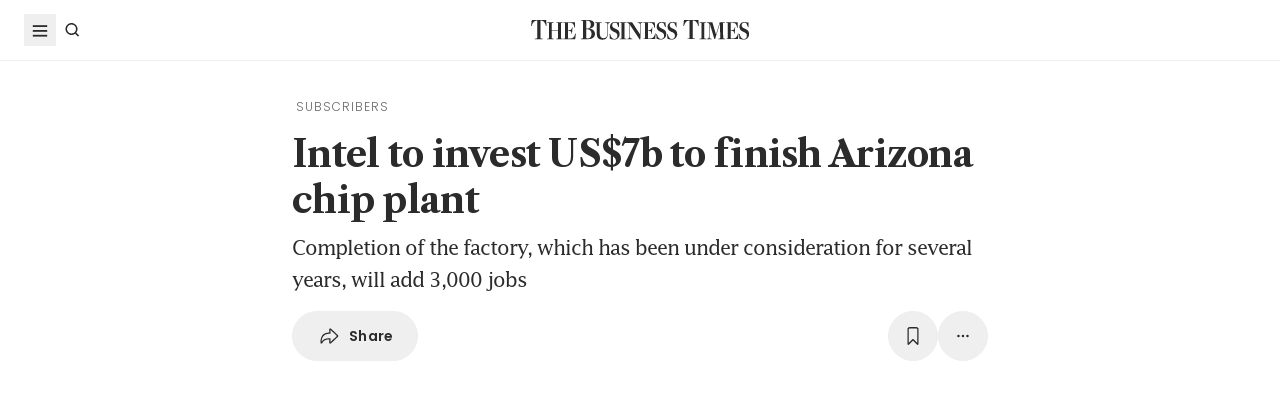

--- FILE ---
content_type: text/html; charset=utf-8
request_url: https://www.google.com/recaptcha/api2/aframe
body_size: 268
content:
<!DOCTYPE HTML><html><head><meta http-equiv="content-type" content="text/html; charset=UTF-8"></head><body><script nonce="B4CDHex5wfBEyeitYjD0Lg">/** Anti-fraud and anti-abuse applications only. See google.com/recaptcha */ try{var clients={'sodar':'https://pagead2.googlesyndication.com/pagead/sodar?'};window.addEventListener("message",function(a){try{if(a.source===window.parent){var b=JSON.parse(a.data);var c=clients[b['id']];if(c){var d=document.createElement('img');d.src=c+b['params']+'&rc='+(localStorage.getItem("rc::a")?sessionStorage.getItem("rc::b"):"");window.document.body.appendChild(d);sessionStorage.setItem("rc::e",parseInt(sessionStorage.getItem("rc::e")||0)+1);localStorage.setItem("rc::h",'1768396793765');}}}catch(b){}});window.parent.postMessage("_grecaptcha_ready", "*");}catch(b){}</script></body></html>

--- FILE ---
content_type: application/javascript; charset=utf-8
request_url: https://fundingchoicesmessages.google.com/f/AGSKWxWTNVSDLNnUt1sWnRdlNox9tXKgv4DVhZ78RiGMOWOdamCWUSpv2zBE_JALxkMQ6IPXTrHUCYGfjOfqU82vtS75IC0pQBudrjgqCpNBbC3aNBl7kT00rkjc4RXE-Pk2r-6YlKLCsS8SPHvdTl-hFS86nCw4y2whfQ9NHv9ugFMozxrTZeLwSbczjX2I/_=300x250&/transad./SliderJobAdList.-120x600c._generic_ad.
body_size: -1290
content:
window['3f56b975-04e1-4f6f-ab6f-c7c86ad3569d'] = true;